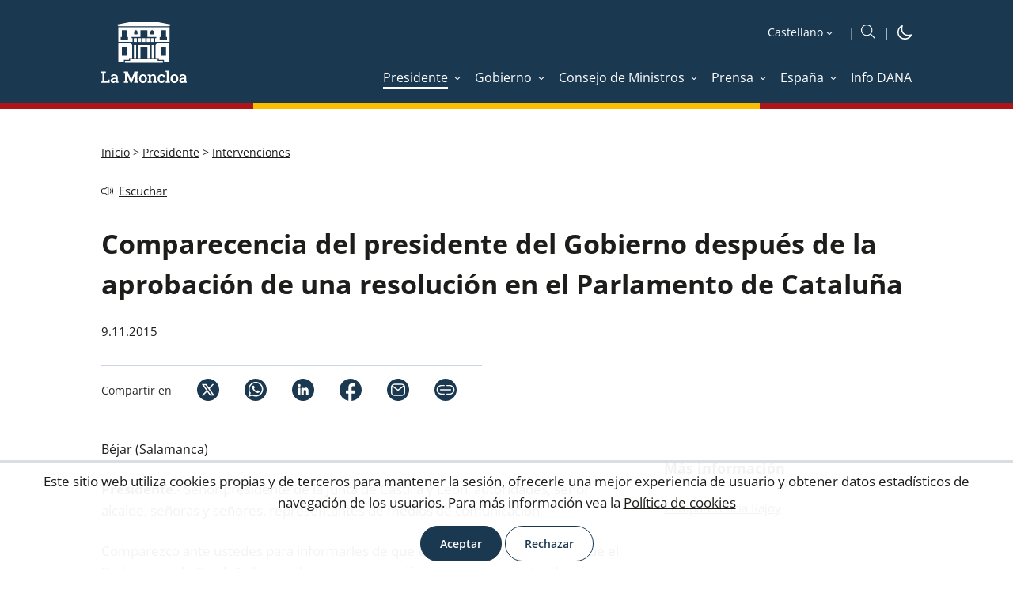

--- FILE ---
content_type: text/html; charset=utf-8
request_url: https://www.lamoncloa.gob.es/presidente/intervenciones/Paginas/2015/prot20151109_1.aspx
body_size: 20066
content:
<!DOCTYPE html><html xmlns="http://www.w3.org/1999/xhtml" xml:lang="es" lang="es" class="no-js"><head id="Head"><meta http-equiv="Content-type" content="text/html; charset=utf-8" /><meta http-equiv="X-UA-Compatible" content="IE=edge" /><meta name="viewport" content="width=device-width, initial-scale=1" /><link rel="icon" type="image/vnd.microsoft.icon" href="/Theme/RYellow/img/favicon.ico" /><link rel="apple-touch-icon" sizes="57x57" href="/Theme/RLaMoncloa/img/apple-touch-icon-57x57.png" /><link rel="apple-touch-icon" sizes="114x114" href="/Theme/RLaMoncloa/img/apple-touch-icon-114x114.png" /><meta content="Béjar (Salamanca), lunes, 9 de noviembre de 2015. La Moncloa. 09/11/2015. Comparecencia del presidente del Gobierno después de la aprobación de una resolución en el Parlamento de Cataluña [Presidente/Intervenciones]" name="description" /> <meta content="Presidente,Intervenciones" name="keywords" /> <meta content="summary_large_image" name="twitter:card" /> <meta content="Comparecencia del presidente del Gobierno después de la aprobación de una resolución en el Parlamento de Cataluña" property="og:title" /> <meta content="https://www.lamoncloa.gob.es/presidente/intervenciones/paginas/2015/prot20151109_1.aspx" property="og:url" /> <meta content="Béjar (Salamanca), lunes, 9 de noviembre de 2015. La Moncloa. 09/11/2015. Comparecencia del presidente del Gobierno después de la aprobación de una resolución en el Parlamento de Cataluña [Presidente/Intervenciones]" property="og:description" /> <meta content="https://www.lamoncloa.gob.es/Theme/RLaMoncloa/img/yellow/logo-compartir_v2.png" property="og:image" /> <meta content="follow,index,max-image-preview:large" name="robots" /> <script>var GIDGA4 = 'G-21V0211CQN';window.addEventListener('DOMContentLoaded', function () {if (IsCookieAccepted('CONSENT')) {window.gtag = window.gtag || function () {(window.dataLayer = window.dataLayer || []).push(arguments)};var fileGA4 = document.createElement('script');fileGA4.async = true;fileGA4.src = "//www.googletagmanager.com/gtag/js?id=G-21V0211CQN";document.head.insertBefore(fileGA4, document.head.firstChild);var codeGA4 = document.createElement('script');codeGA4.innerHTML = "gtag('js', new Date());gtag('config', 'G-21V0211CQN', {page_location: '/presidente/intervenciones/Paginas/2015/prot20151109_1.aspx'});";fileGA4.insertAdjacentElement('afterend',codeGA4);}else{trackAnonymus('G-21V0211CQN', '', 'page_view','AnonymusUser', document);}});</script><script src="/Theme/RCommon/js/jquery.js"></script><script defer src="/Theme/RCommon/js/menu-click-fix.min.js"></script><link rel='canonical' href='https://www.lamoncloa.gob.es/presidente/intervenciones/paginas/2015/prot20151109_1.aspx' /><script defer src="/Theme/RCommon/js/main.min.js"></script><link id="CssLink-75d35b662e554c5d87fb2b41df745afa" rel="stylesheet" type="text/css" href="/Theme/RYellow/css/custom.min.css"/><link id="CssLink-ececb05fd48b4df1af50fad2108c8726" rel="stylesheet" type="text/css" href="/Theme/RYellow/css/fonts.min.css"/><link id="CssLink-24e53036fd844c059b72fe1733852b95" rel="stylesheet" type="text/css" href="/Theme/RYellow/css/normalize.min.css"/><link id="CssLink-3dec7e4b619642f689c1e113efa5b7ef" rel="stylesheet" type="text/css" href="/Theme/RYellow/css/main.min.css"/><link id="CssLink-81d70c8f54e14defa1d33971a19a26fc" rel="stylesheet" type="text/css" href="/Theme/RYellow/Desktop/css/master-desktop.min.css"/><link id="CssLink-a065031c386e441a9f64132d4b3ddbd4" rel="stylesheet" type="text/css" href="/Theme/RYellow/css/breadcrumb.min.css"/><link id="CssLink-111ef1d90da8416ca39ae162a5f89dfb" rel="stylesheet" type="text/css" href="/Theme/RYellow/css/column-right.min.css"/><link id="CssLink-d6350564a58e42db865bd8e4b8e205ae" rel="stylesheet" type="text/css" href="/Theme/RCommon/ReadSpeaker/webReader/skins/Yellow/Yellow.min.css"/><link href="/Theme/RLaMoncloa/css/Yellow/main-extra.min.css" type="text/css" rel="stylesheet" /><link href="/Theme/RYellow/css/print.min.css" type="text/css" rel="stylesheet" media="print"/><script type="text/javascript">// <![CDATA[ function ExecuteOrDelayUntilScriptLoaded(){}function removeAllStatus(){}// ]]></script><script type="text/javascript">window.addEventListener('DOMContentLoaded', function () {document.body.classList.remove("no-js");});</script><title>La Moncloa. 09/11/2015. Comparecencia del presidente del Gobierno después de la aprobación de una resolución en el Parlamento de Cataluña [Presidente/Intervenciones]</title><script id="rs_wr_init" src="//cdn-eu.readspeaker.com/script/4884/webReader/webReader.js?pids=wr&amp;mobile=0&amp;noDefaultSkin=1&amp;disable=settings,help,dictionary,translation,clicklisten,textmode,enlarge"></script></head><body class="desktop lamoncloa yellow noticia fixed no-js"><div id="s4-workspace"><div id="s4-bodyContainer"><div id="ctl00_DeltaPlaceHolderMain"><div class="customWidth"><div id="contentBox"><form method="post" action="./prot20151109_1.aspx" onsubmit="javascript:return WebForm_OnSubmit();" id="aspnetForm"><div class="aspNetHidden"><input type="hidden" name="MSOWebPartPage_PostbackSource" id="MSOWebPartPage_PostbackSource" value="" /><input type="hidden" name="MSOTlPn_SelectedWpId" id="MSOTlPn_SelectedWpId" value="" /><input type="hidden" name="MSOTlPn_View" id="MSOTlPn_View" value="0" /><input type="hidden" name="MSOTlPn_ShowSettings" id="MSOTlPn_ShowSettings" value="False" /><input type="hidden" name="MSOGallery_SelectedLibrary" id="MSOGallery_SelectedLibrary" value="" /><input type="hidden" name="MSOGallery_FilterString" id="MSOGallery_FilterString" value="" /><input type="hidden" name="MSOTlPn_Button" id="MSOTlPn_Button" value="none" /><input type="hidden" name="__EVENTTARGET" id="__EVENTTARGET" value="" /><input type="hidden" name="__EVENTARGUMENT" id="__EVENTARGUMENT" value="" /><input type="hidden" name="__REQUESTDIGEST" id="__REQUESTDIGEST" value="noDigest" /><input type="hidden" name="MSOSPWebPartManager_DisplayModeName" id="MSOSPWebPartManager_DisplayModeName" value="Browse" /><input type="hidden" name="MSOSPWebPartManager_ExitingDesignMode" id="MSOSPWebPartManager_ExitingDesignMode" value="false" /><input type="hidden" name="MSOWebPartPage_Shared" id="MSOWebPartPage_Shared" value="" /><input type="hidden" name="MSOLayout_LayoutChanges" id="MSOLayout_LayoutChanges" value="" /><input type="hidden" name="MSOLayout_InDesignMode" id="MSOLayout_InDesignMode" value="" /><input type="hidden" name="MSOSPWebPartManager_OldDisplayModeName" id="MSOSPWebPartManager_OldDisplayModeName" value="Browse" /><input type="hidden" name="MSOSPWebPartManager_StartWebPartEditingName" id="MSOSPWebPartManager_StartWebPartEditingName" value="false" /><input type="hidden" name="MSOSPWebPartManager_EndWebPartEditing" id="MSOSPWebPartManager_EndWebPartEditing" value="false" /><input type="hidden" name="__LASTFOCUS" id="__LASTFOCUS" value="" /><input type="hidden" name="__VIEWSTATE" id="__VIEWSTATE" value="/FjF9Cim9gUCiERFqQGZLNrx3hC6InlM2tF+6zv56H6dm0fglGopSpzebW+fkK+oiNWrHfGVT60f3PTUoIc+bD6TEwTN0WlKzeHqx2gsSPg=" /></div><script type="text/javascript">//<![CDATA[var theForm = document.forms['aspnetForm'];if (!theForm) {theForm = document.aspnetForm;}function __doPostBack(eventTarget, eventArgument) {if (!theForm.onsubmit || (theForm.onsubmit() != false)) {theForm.__EVENTTARGET.value = eventTarget;theForm.__EVENTARGUMENT.value = eventArgument;theForm.submit();}}//]]></script><script type="text/javascript">//<![CDATA[var g_correlationId = 'd0eceea1-8b57-b0c9-44b6-032f75334bc7';var g_wsaRUMEnabled = false; entrevistas y artículos del presidente","tenantAppVersion":"0","isAppWeb":false,"webLogoUrl":"_layouts/15/images/siteicon.png","webLanguage":3082,"currentLanguage":3082,"currentUICultureName":"es-ES","currentCultureName":"es-ES","currentCultureLCID":3082,"env":null,"nid":0,"fid":0,"serverTime":"2026-01-20T18:17:23.6354954Z","siteClientTag":"28$16.0.18526.20508","crossDomainPhotosEnabled":false,"openInClient":true,"Has2019Era":true,"webUIVersion":15,"webPermMasks":{"High":0,"Low":196705},"pageListId":"{78fb344e-08c5-4e26-ba38-6bc8ac04be31}","pageItemId":2073,"pagePermsMask":{"High":0,"Low":196705},"pagePersonalizationScope":1,"userEmail":"","userId":0,"userLoginName":null,"userDisplayName":null,"isAnonymousUser":true,"isAnonymousGuestUser":false,"isEmailAuthenticationGuestUser":false,"isExternalGuestUser":false,"sideBysideToken":"","systemUserKey":null,"alertsEnabled":true,"siteServerRelativeUrl":"/","allowSilverlightPrompt":"True","themeCacheToken":"/presidente/intervenciones::5:","themedCssFolderUrl":null,"themedImageFileNames":null,"modernThemingEnabled":true,"isSiteAdmin":false,"ExpFeatures":[480216468,1884350801,1158731092,62197791,538521105,335811073,4194306,34614301,268500996,-1946025984,28445328,-2147475455,134291456,65544,288,950272,1282,808326148,134217873,0,0,-1073217536,545285252,18350656,-467402752,6291457,-2147483644,1074794496,-1728053184,1845537108,622628,4102,0,0,0,0,0,0,0,0,0,0,0,0,0,0,0],"IsHybridEnabled":false,"SPOnPremFlights":[1615140,1554278,1536594,1451530,1266854,1263396,1245315,1242554,1241972,1232868,1227765,1225014,1220075,1218539,1175952,1174945,1165662,1159162,1149960,1149522,1113916,1111397,1101858,1099085,1086764,1080816,1079075,1078153,1075954,1073830,1073759,95255,1062921,1055593,1052809,1043614,1041859,1040063,1039112,1036486,1035189,1033993,1030381,1030382,1030364,1030362,1029854,1029586,1029565,1029556,1029555,1028671,1025113,1021288,1021275,1021274,1021272,1020637,1020043,1018275,1018016,1012433,1011886,1010592,1009740,1009585,1008744,1007603,1004459,1003886,1002806,1001164,116041,114176,114166,112973,108499,108186,107054,100994,100425,99885,99722,96075,94920],"InternalValidAuthorities":["edicion.lamoncloa.gob.es","www.lamoncloa.gob.es","edicion.lamoncloa.gob.es","edicion.onac.gob.es","www.onac.gob.es","edicion.onac.gob.es","edicion.genericweb1.gob.es","www.genericweb1.gob.es","edicion.genericweb2.gob.es","www.genericweb2.gob.es","edicion.mpr.gob.es","www.mpr.gob.es","edicion.mpr.gob.es","edicion.genericweb3.gob.es","www.genericweb3.gob.es"],"CorrelationId":"d0eceea1-8b57-b0c9-44b6-032f75334bc7","hasManageWebPermissions":false,"isNoScriptEnabled":false,"groupId":null,"groupHasHomepage":true,"groupHasQuickLaunchConversationsLink":false,"departmentId":null,"hubSiteId":null,"hasPendingWebTemplateExtension":false,"isHubSite":false,"isWebWelcomePage":false,"siteClassification":"","hideSyncButtonOnODB":false,"showNGSCDialogForSyncOnODB":false,"sitePagesEnabled":false,"sitePagesFeatureVersion":0,"suiteNavInfo":{"suiteBarBackground":null,"suiteBarText":null,"suiteNavAccentColor":null,"suiteNavAllowCustom":false,"suiteNavAllowOverwrite":false,"suiteNavBrandingLogoNavigationUrl":null,"suiteNavBrandingLogoTitle":null,"suiteNavBrandingLogoUrl":null,"suiteNavBrandingText":null},"DesignPackageId":"00000000-0000-0000-0000-000000000000","groupType":null,"groupColor":"#e3068b","siteColor":"#e3068b","headerEmphasis":0,"navigationInfo":null,"guestsEnabled":false,"MenuData":{"SignInUrl":"/presidente/intervenciones/_layouts/15/Authenticate.aspx?Source=%2Fpresidente%2Fintervenciones%2FPaginas%2F2015%2Fprot20151109%5F1%2Easpx"},"RecycleBinItemCount":-1,"PublishingFeatureOn":true,"PreviewFeaturesEnabled":false,"disableAppViews":false,"disableFlows":false,"serverRedirectedUrl":null,"formDigestValue":"0x11EA9E550EBBE757B03FB10F9313CDE39BBB39649F2D06A9A500A4CFFE0940D037CCDEE83E23BBE226BE3B7C8200EF63E2668988162B062599443C4534114449,20 Jan 2026 18:17:23 -0000","maximumFileSize":10,"formDigestTimeoutSeconds":1800,"canUserCreateMicrosoftForm":false,"canUserCreateVisioDrawing":true,"readOnlyState":null,"isTenantDevSite":false,"preferUserTimeZone":false,"userTimeZoneData":null,"userTime24":false,"userFirstDayOfWeek":null,"webTimeZoneData":null,"webTime24":false,"webFirstDayOfWeek":null,"isSelfServiceSiteCreationEnabled":null,"alternateWebAppHost":"","aadTenantId":"","aadUserId":"","aadInstanceUrl":"","msGraphEndpointUrl":"https://","allowInfectedDownload":true};//]]></script><script type="text/javascript">//<![CDATA[(function(){if(typeof(window.SP) == "undefined") window.SP = {};if(typeof(window.SP.YammerSwitch) == "undefined") window.SP.YammerSwitch = {};var ysObj = window.SP.YammerSwitch;ysObj.IsEnabled = false;ysObj.TargetYammerHostName = "www.yammer.com";} )(); window.SPThemeUtils && SPThemeUtils.RegisterCssReferences([{"Url":"\u002fTheme\u002fRYellow\u002fcss\u002fcustom.min.css","OriginalUrl":"\u002fTheme\u002fRYellow\u002fcss\u002fcustom.min.css","Id":"CssLink-75d35b662e554c5d87fb2b41df745afa","ConditionalExpression":"","After":"","RevealToNonIE":"false"},{"Url":"\u002fTheme\u002fRYellow\u002fcss\u002ffonts.min.css","OriginalUrl":"\u002fTheme\u002fRYellow\u002fcss\u002ffonts.min.css","Id":"CssLink-ececb05fd48b4df1af50fad2108c8726","ConditionalExpression":"","After":"System.String[]","RevealToNonIE":"false"},{"Url":"\u002fTheme\u002fRYellow\u002fcss\u002fnormalize.min.css","OriginalUrl":"\u002fTheme\u002fRYellow\u002fcss\u002fnormalize.min.css","Id":"CssLink-24e53036fd844c059b72fe1733852b95","ConditionalExpression":"","After":"System.String[]","RevealToNonIE":"false"},{"Url":"\u002fTheme\u002fRYellow\u002fcss\u002fmain.min.css","OriginalUrl":"\u002fTheme\u002fRYellow\u002fcss\u002fmain.min.css","Id":"CssLink-3dec7e4b619642f689c1e113efa5b7ef","ConditionalExpression":"","After":"System.String[]","RevealToNonIE":"false"},{"Url":"\u002fTheme\u002fRYellow\u002fDesktop\u002fcss\u002fmaster-desktop.min.css","OriginalUrl":"\u002fTheme\u002fRYellow\u002fDesktop\u002fcss\u002fmaster-desktop.min.css","Id":"CssLink-81d70c8f54e14defa1d33971a19a26fc","ConditionalExpression":"","After":"System.String[]","RevealToNonIE":"false"},{"Url":"\u002fTheme\u002fRYellow\u002fcss\u002fbreadcrumb.min.css","OriginalUrl":"\u002fTheme\u002fRYellow\u002fcss\u002fbreadcrumb.min.css","Id":"CssLink-a065031c386e441a9f64132d4b3ddbd4","ConditionalExpression":"","After":"System.String[]","RevealToNonIE":"false"},{"Url":"\u002fTheme\u002fRYellow\u002fcss\u002fcolumn-right.min.css","OriginalUrl":"\u002fTheme\u002fRYellow\u002fcss\u002fcolumn-right.min.css","Id":"CssLink-111ef1d90da8416ca39ae162a5f89dfb","ConditionalExpression":"","After":"System.String[]","RevealToNonIE":"false"},{"Url":"\u002fTheme\u002fRCommon\u002fReadSpeaker\u002fwebReader\u002fskins\u002fYellow\u002fYellow.min.css","OriginalUrl":"\u002fTheme\u002fRCommon\u002fReadSpeaker\u002fwebReader\u002fskins\u002fYellow\u002fYellow.min.css","Id":"CssLink-d6350564a58e42db865bd8e4b8e205ae","ConditionalExpression":"","After":"System.String[]","RevealToNonIE":"false"}]);function WebForm_OnSubmit() {UpdateFormDigest('\u002fpresidente\u002fintervenciones', 1440000);return true;}//]]></script><!-- header_inicio --><header id="header">	<!-- header-container_inicio --><div class="header-container "><!-- container_inicio --><div class="container">	<!-- header-left_inicio --><div class="header-left"><!-- logosHeader_inicio --><div class="logos"> <a href="/Paginas/index.aspx" id="logo1Link" target="_self" title="Ir a inicio. La Moncloa" onclick="javascript:GoogleTrackEvent(&#39;True&#39;,&#39;LogoCabecera.Desktop&#39;,&#39;Click&#39;,&#39;Ir a inicio. La Moncloa. [https://www.lamoncloa.gob.es/presidente/intervenciones/Paginas/2015/prot20151109_1.aspx]&#39;);" accesskey="0"><img id="logo1img" title="Ir a inicio. La Moncloa" src="/Theme/RYellow/img/logo-header.svg" alt="Ir a inicio. La Moncloa" /></a></div>	<div id="logosFixed" class="logos-fixed"> <a href="/Paginas/index.aspx" id="logo1LinkFixed" target="_self" title="Ir a inicio. La Moncloa" onclick="javascript:GoogleTrackEvent(&#39;True&#39;,&#39;LogoCabecera.Desktop&#39;,&#39;Click&#39;,&#39;Ir a inicio. La Moncloa. [https://www.lamoncloa.gob.es/presidente/intervenciones/Paginas/2015/prot20151109_1.aspx]&#39;);" accesskey="1"><img id="logo1imgFixed" title="Ir a inicio. La Moncloa" src="/Theme/RYellow/img/logo-header-fixed.svg" alt="Ir a inicio. La Moncloa" /></a></div>	<!-- logosHeader_fin --></div><!-- header-left_fin --><!-- header-right_inicio --><div class="header-right"> <div class="header-right-top"><!-- idiomas_inicio --><div id="idioms"><label for="SelectIdiomas" class="hidden">Idioma</label> <select name="ctl00$PlaceHolderHeader$Cabecera$DisplayMode$Idioms$SelectIdiomas" onchange="javascript:setTimeout(&#39;__doPostBack(\&#39;ctl00$PlaceHolderHeader$Cabecera$DisplayMode$Idioms$SelectIdiomas\&#39;,\&#39;\&#39;)&#39;, 0)" id="SelectIdiomas" accesskey="i" title="Seleccione idioma"><option selected="selected" value="es">Castellano</option><option value="ca">Catal&#224;</option><option value="gl">Galego</option><option value="eu">Euskara</option><option value="va">Valenci&#224;</option><option value="en">English</option></select></div><!-- idiomas_fin --> <!-- boxSearch_inicio --><div id="buscador" class="boxSearch" role="search"><a id="SearchlinkFixed" class="buttonSearch" title="Ir al buscador" accesskey="B" href="/Paginas/buscadoravanzado.aspx"><img src="/Theme/RYellow/img/icon/icon-search_boxsearch_ffffff.svg" alt="Ir al buscador" title="Ir al buscador" /></a></div><!-- boxSearch_fin --><!-- darkMode_inicio --><div id="darkMode" class="dark-mode"><a href="?mode=Dark" title="iconoDarkMode" target="_self" onclick="DarkMode(); return false"><img src="/Theme/RYellow/img/icon/darkmode-icon-light.svg" id="imgDarkMode" title="Cambiar a modo oscuro" alt="Cambiar a modo oscuro" /></a></div><!-- darkMode_fin --></div><div id="menuFixed" class="menu-yellow"><img src="/Theme/RYellow/img/icon/icon-menu_ffffff.svg" alt="Botón menú fijo" title="Botón menú fijo" /></div><input type="checkbox" class="menuInputFixed" /><div class="header-right-bottom"><script defer src="/Theme/RCommon/js/EnlaceMenu.min.js"></script><div class="enlacesMenuContainer"><ul><li id="li1_1_menuAnchoCompleto_Presidente" class="selectedTab"><a onclick="mostrarMenu(this,'li1_1_menu_Presidente');return false;" class="enlaceMenu" title="Presidente" href="/presidente/Paginas/index.aspx" target="_self"><span>Presidente</span></a></li><li id="li1_2_menuAnchoCompleto_Gobierno"><a onclick="mostrarMenu(this,'li1_2_menu_Gobierno');return false;" class="enlaceMenu" title="Gobierno" href="/gobierno/Paginas/index.aspx" target="_self"><span>Gobierno</span></a></li><li id="li1_3_menuAnchoCompleto_ConsejodeMinistros"><a onclick="mostrarMenu(this,'li1_3_menu_ConsejodeMinistros');return false;" class="enlaceMenu" title="Consejo de Ministros" href="/consejodeministros/Paginas/index.aspx" target="_self"><span>Consejo de Ministros</span></a></li><li id="li1_4_menuAnchoCompleto_Prensa"><a onclick="mostrarMenu(this,'li1_4_menu_Prensa');return false;" class="enlaceMenu" title="Prensa" href="/serviciosdeprensa/Paginas/index.aspx" target="_self"><span>Prensa</span></a></li><li id="li1_5_menuAnchoCompleto_Espana"><a onclick="mostrarMenu(this,'li1_5_menu_Espana');return false;" class="enlaceMenu" title="España" href="/espana/Paginas/index.aspx" target="_self"><span>España</span></a></li><li id="li1_6_menuAnchoCompleto_InfoDANA"><a class="enlaceMenu no-children" title="Info DANA" href="/info-dana/Paginas/index.aspx" target="_self"><span>Info DANA</span></a></li></ul></div></div></div> <!-- header-right_fin --></div><!-- container_fin -->	</div> <!-- header-container_fin -->	<!-- row-menu_inicio --><div class="row row-menu"><!-- container_inicio --><div class="container"><div id="menu" role="navigation" aria-label="Menu"><a href="#" title="Cerrar" id="btnCloseID" class="btnClose hidden" onclick="CerrarMenu(); return false;">Cerrar</a><ul title="Menú Principal" id="DesplegableAnchoCompleto" class="hidden"><li id="li1_1_menu_Presidente" class="elementMenu selectedTab hidden"><a id="menu_Presidente" aria-labelledby="menu menu_Presidente" title="Presidente" href="/presidente/Paginas/index.aspx" target="_self" ><span>Presidente</span></a><ul aria-labelledby="menu_Presidente" class="submenu" title="Menú Principal. Presidente"><li id="li2_1_menu_PresidenteActividad"><a id="menu_PresidenteActividad" aria-labelledby="menu_Presidente menu_PresidenteActividad" title="Actividad" href="/presidente/actividades/Paginas/index.aspx" target="_self" onclick="javascript:CerrarMenu();GoogleTrackEvent('True','Menu','Click','Actividad [Presidente] [/presidente/actividades/Paginas/index.aspx]');"><span>Actividad</span></a><span class="subSite-Description">Noticias sobre la actividad del presidente del Gobierno</span></li><li id="li2_2_menu_PresidenteAgenda"><a id="menu_PresidenteAgenda" aria-labelledby="menu_Presidente menu_PresidenteAgenda" title="Agenda" href="/presidente/agenda/Paginas/index.aspx" target="_self" onclick="javascript:CerrarMenu();GoogleTrackEvent('True','Menu','Click','Agenda [Presidente] [/presidente/agenda/Paginas/index.aspx]');"><span>Agenda</span></a><span class="subSite-Description">Listado diario de las actividades del presidente del Gobierno</span></li><li id="li2_3_menu_PresidenteIntervenciones" class="selectedTab"><a id="menu_PresidenteIntervenciones" aria-labelledby="menu_Presidente menu_PresidenteIntervenciones" title="Intervenciones" href="/presidente/intervenciones/Paginas/index.aspx" target="_self" onclick="javascript:CerrarMenu();GoogleTrackEvent('True','Menu','Click','Intervenciones [Presidente] [/presidente/intervenciones/Paginas/index.aspx]');"><span>Intervenciones</span></a><span class="subSite-Description">Transcripciones de actos y comparecencias; entrevistas y art&#237;culos del presidente</span></li><li id="li2_4_menu_PresidenteBiografia"><a id="menu_PresidenteBiografia" aria-labelledby="menu_Presidente menu_PresidenteBiografia" title="Biografía" href="/presidente/biografia/Paginas/index.aspx" target="_self" onclick="javascript:CerrarMenu();GoogleTrackEvent('True','Menu','Click','Biografía [Presidente] [/presidente/biografia/Paginas/index.aspx]');"><span>Biografía</span></a><span class="subSite-Description">Presentaci&#243;n y curriculum vitae del jefe del Ejecutivo</span></li><li id="li2_5_menu_PresidenteEscribiralpresidente"><a id="menu_PresidenteEscribiralpresidente" aria-labelledby="menu_Presidente menu_PresidenteEscribiralpresidente" title="Escribir al presidente: abre ventana nueva" href="https://escribealpresidente.presidencia.gob.es/escribealpresidente" target="_blank" onclick="javascript:CerrarMenu();GoogleTrackEvent('True','Menu','Click','Escribir al presidente [Presidente] [https://escribealpresidente.presidencia.gob.es/escribealpresidente]');"><span>Escribir al presidente</span></a><span class="subSite-Description">Opciones de contacto con el presidente del Gobierno</span></li><li id="li2_6_menu_PresidentePresidentesdesde1978"><a id="menu_PresidentePresidentesdesde1978" aria-labelledby="menu_Presidente menu_PresidentePresidentesdesde1978" title="Presidentes desde 1978" href="/presidente/presidentes/Paginas/index.aspx" target="_self" onclick="javascript:CerrarMenu();GoogleTrackEvent('True','Menu','Click','Presidentes desde 1978 [Presidente] [/presidente/presidentes/Paginas/index.aspx]');"><span>Presidentes desde 1978</span></a><span class="subSite-Description">Relaci&#243;n de presidentes del Gobierno de la democracia</span></li><li id="li2_7_menu_PresidenteFiguradelpresidenteysusfunciones"><a id="menu_PresidenteFiguradelpresidenteysusfunciones" aria-labelledby="menu_Presidente menu_PresidenteFiguradelpresidenteysusfunciones" title="Figura del presidente y sus funciones" href="/presidente/Paginas/funciones.aspx" target="_self" onclick="javascript:CerrarMenu();GoogleTrackEvent('True','Menu','Click','Figura del presidente y sus funciones [Presidente] [/presidente/Paginas/funciones.aspx]');"><span>Figura del presidente y sus funciones</span></a><span class="subSite-Description">Nombramiento y funciones del presidente; estructura de la Presidencia del Gobierno</span></li></ul></li><li id="li1_2_menu_Gobierno" class="elementMenu animation hidden"><a id="menu_Gobierno" aria-labelledby="menu menu_Gobierno" class="hasthirdlevel" title="Gobierno" href="/gobierno/Paginas/index.aspx" target="_self" ><span>Gobierno</span></a><ul aria-labelledby="menu_Gobierno" class="submenu" title="Menú Principal. Gobierno"><li id="li2_1_menu_GobiernoAgenda"><a id="menu_GobiernoAgenda" aria-labelledby="menu_Gobierno menu_GobiernoAgenda" title="Agenda" href="/gobierno/agenda/Paginas/index.aspx" target="_self" onclick="javascript:CerrarMenu();GoogleTrackEvent('True','Menu','Click','Agenda [Gobierno] [/gobierno/agenda/Paginas/index.aspx]');"><span>Agenda</span></a><span class="subSite-Description">Listado diario de las actividades de los miembros del Ejecutivo</span></li><li id="li2_2_menu_GobiernoComposiciondelGobierno"><a id="menu_GobiernoComposiciondelGobierno" aria-labelledby="menu_Gobierno menu_GobiernoComposiciondelGobierno" title="Composición del Gobierno" href="/gobierno/composiciondelgobierno/Paginas/index.aspx" target="_self" onclick="javascript:CerrarMenu();GoogleTrackEvent('True','Menu','Click','Composición del Gobierno [Gobierno] [/gobierno/composiciondelgobierno/Paginas/index.aspx]');"><span>Composición del Gobierno</span></a><span class="subSite-Description">Presidente, vicepresidentes y ministros del Ejecutivo </span></li><li id="li2_3_menu_GobiernoGobiernosporlegislaturas"><a id="menu_GobiernoGobiernosporlegislaturas" aria-labelledby="menu_Gobierno menu_GobiernoGobiernosporlegislaturas" title="Gobiernos por legislaturas" href="/gobierno/gobiernosporlegislaturas/Paginas/index.aspx" target="_self" onclick="javascript:CerrarMenu();GoogleTrackEvent('True','Menu','Click','Gobiernos por legislaturas [Gobierno] [/gobierno/gobiernosporlegislaturas/Paginas/index.aspx]');"><span>Gobiernos por legislaturas</span></a><span class="subSite-Description">Integrantes de los gobiernos desde 1978</span></li></ul></li><li id="li1_3_menu_ConsejodeMinistros" class="elementMenu animation hidden"><a id="menu_ConsejodeMinistros" aria-labelledby="menu menu_ConsejodeMinistros" class="hasthirdlevel" title="Consejo de Ministros" href="/consejodeministros/Paginas/index.aspx" target="_self" ><span>Consejo de Ministros</span></a><ul aria-labelledby="menu_ConsejodeMinistros" class="submenu" title="Menú Principal. Consejo de Ministros"><li id="li2_1_menu_ConsejodeMinistrosReferencias"><a id="menu_ConsejodeMinistrosReferencias" aria-labelledby="menu_ConsejodeMinistros menu_ConsejodeMinistrosReferencias" title="Referencias" href="/consejodeministros/referencias/Paginas/index.aspx" target="_self" onclick="javascript:CerrarMenu();GoogleTrackEvent('True','Menu','Click','Referencias [Consejo de Ministros] [/consejodeministros/referencias/Paginas/index.aspx]');"><span>Referencias</span></a><span class="subSite-Description">Relaci&#243;n de los acuerdos adoptados en las reuniones del Consejo de Ministros</span></li><li id="li2_2_menu_ConsejodeMinistrosResumenes"><a id="menu_ConsejodeMinistrosResumenes" aria-labelledby="menu_ConsejodeMinistros menu_ConsejodeMinistrosResumenes" title="Resúmenes" href="/consejodeministros/resumenes/Paginas/index.aspx" target="_self" onclick="javascript:CerrarMenu();GoogleTrackEvent('True','Menu','Click','Resúmenes [Consejo de Ministros] [/consejodeministros/resumenes/Paginas/index.aspx]');"><span>Resúmenes</span></a><span class="subSite-Description">Contenido destacado de las ruedas de prensa celebradas tras el Consejo de Ministros</span></li><li id="li2_3_menu_ConsejodeMinistrosTranscripciones"><a id="menu_ConsejodeMinistrosTranscripciones" aria-labelledby="menu_ConsejodeMinistros menu_ConsejodeMinistrosTranscripciones" title="Transcripciones" href="/consejodeministros/ruedas/Paginas/index.aspx" target="_self" onclick="javascript:CerrarMenu();GoogleTrackEvent('True','Menu','Click','Transcripciones [Consejo de Ministros] [/consejodeministros/ruedas/Paginas/index.aspx]');"><span>Transcripciones</span></a><span class="subSite-Description">Transcripci&#243;n de las intervenciones en la rueda de prensa posterior al Consejo de Ministros</span></li><li id="li2_4_menu_ConsejodeMinistrosFuncionamiento"><a id="menu_ConsejodeMinistrosFuncionamiento" aria-labelledby="menu_ConsejodeMinistros menu_ConsejodeMinistrosFuncionamiento" title="Funcionamiento" href="/consejodeministros/Paginas/funciones/index.aspx" target="_self" onclick="javascript:CerrarMenu();GoogleTrackEvent('True','Menu','Click','Funcionamiento [Consejo de Ministros] [/consejodeministros/Paginas/funciones/index.aspx]');"><span>Funcionamiento</span></a><span class="subSite-Description">Qu&#233; es el Consejo de Ministros y c&#243;mo se organiza</span></li><li id="li2_5_menu_ConsejodeMinistrosHistoria"><a id="menu_ConsejodeMinistrosHistoria" aria-labelledby="menu_ConsejodeMinistros menu_ConsejodeMinistrosHistoria" title="Historia" href="/consejodeministros/historiadesusorigenes/Paginas/index.aspx" target="_self" onclick="javascript:CerrarMenu();GoogleTrackEvent('True','Menu','Click','Historia [Consejo de Ministros] [/consejodeministros/historiadesusorigenes/Paginas/index.aspx]');"><span>Historia</span></a><span class="subSite-Description">Antecedentes e historia del Consejo de Ministros</span></li></ul></li><li id="li1_4_menu_Prensa" class="elementMenu animation hidden"><a id="menu_Prensa" aria-labelledby="menu menu_Prensa" class="hasthirdlevel" title="Prensa" href="/serviciosdeprensa/Paginas/index.aspx" target="_self" ><span>Prensa</span></a><ul aria-labelledby="menu_Prensa" class="submenu" title="Menú Principal. Prensa"><li id="li2_1_menu_PrensaActualidad"><a id="menu_PrensaActualidad" aria-labelledby="menu_Prensa menu_PrensaActualidad" title="Actualidad" href="/serviciosdeprensa/notasprensa/Paginas/index.aspx" target="_self" onclick="javascript:CerrarMenu();GoogleTrackEvent('True','Menu','Click','Actualidad [Prensa] [/serviciosdeprensa/notasprensa/Paginas/index.aspx]');"><span>Actualidad</span></a><span class="subSite-Description">Noticias de los departamentos ministeriales del Gobierno de Espa&#241;a desde 2006</span></li><li id="li2_2_menu_PrensaArchivomultimedia"><a id="menu_PrensaArchivomultimedia" aria-labelledby="menu_Prensa menu_PrensaArchivomultimedia" title="Archivo multimedia" href="/multimedia/Paginas/index.aspx" target="_self" onclick="javascript:CerrarMenu();GoogleTrackEvent('True','Menu','Click','Archivo multimedia [Prensa] [/multimedia/Paginas/index.aspx]');"><span>Archivo multimedia</span></a><span class="subSite-Description">Fotograf&#237;as, galer&#237;as y v&#237;deos del presidente del Gobierno y del Consejo de Ministros</span></li><li id="li2_3_menu_PrensaAgendadelaComunicacion"><a id="menu_PrensaAgendadelaComunicacion" aria-labelledby="menu_Prensa menu_PrensaAgendadelaComunicacion" title="Agenda de la Comunicación" href="/serviciosdeprensa/agendacom/Paginas/index.aspx" target="_self" onclick="javascript:CerrarMenu();GoogleTrackEvent('True','Menu','Click','Agenda de la Comunicación [Prensa] [/serviciosdeprensa/agendacom/Paginas/index.aspx]');"><span>Agenda de la Comunicación</span></a><span class="subSite-Description">Herramienta de trabajo para todos los profesionales de la comunicaci&#243;n</span></li><li id="li2_4_menu_PrensaOficinasdeComunicacion"><a id="menu_PrensaOficinasdeComunicacion" aria-labelledby="menu_Prensa menu_PrensaOficinasdeComunicacion" title="Oficinas de Comunicación" href="/serviciosdeprensa/ofiprensa/Paginas/index.aspx" target="_self" onclick="javascript:CerrarMenu();GoogleTrackEvent('True','Menu','Click','Oficinas de Comunicación [Prensa] [/serviciosdeprensa/ofiprensa/Paginas/index.aspx]');"><span>Oficinas de Comunicación</span></a><span class="subSite-Description">Funciones y listado de estos &#243;rganos de apoyo a la pol&#237;tica exterior del Estado</span></li><li id="li2_5_menu_PrensaAcreditaciones"><a id="menu_PrensaAcreditaciones" aria-labelledby="menu_Prensa menu_PrensaAcreditaciones" title="Acreditaciones" href="/serviciosdeprensa/acredita/Paginas/index.aspx" target="_self" onclick="javascript:CerrarMenu();GoogleTrackEvent('True','Menu','Click','Acreditaciones [Prensa] [/serviciosdeprensa/acredita/Paginas/index.aspx]');"><span>Acreditaciones</span></a><span class="subSite-Description">Descripci&#243;n del procedimiento para acreditarse ante la Secretar&#237;a de Estado de Comunicaci&#243;n</span></li><li id="li2_6_menu_PrensaCorresponsales"><a id="menu_PrensaCorresponsales" aria-labelledby="menu_Prensa menu_PrensaCorresponsales" title="Corresponsales" href="/serviciosdeprensa/Corresponsales/Paginas/index.aspx" target="_self" onclick="javascript:CerrarMenu();GoogleTrackEvent('True','Menu','Click','Corresponsales [Prensa] [/serviciosdeprensa/Corresponsales/Paginas/index.aspx]');"><span>Corresponsales</span></a><span class="subSite-Description">Acreditaci&#243;n de corresponsales y enviados especiales de prensa extranjera</span></li><li id="li2_7_menu_PrensaPublicidadyComunicacionInstitucional"><a id="menu_PrensaPublicidadyComunicacionInstitucional" aria-labelledby="menu_Prensa menu_PrensaPublicidadyComunicacionInstitucional" title="Publicidad y Comunicación Institucional" href="/serviciosdeprensa/cpci/Paginas/index.aspx" target="_self" onclick="javascript:CerrarMenu();GoogleTrackEvent('True','Menu','Click','Publicidad y Comunicación Institucional [Prensa] [/serviciosdeprensa/cpci/Paginas/index.aspx]');"><span>Publicidad y Comunicación Institucional</span></a><span class="subSite-Description">Normativa y planes e informes anuales de publicidad y comunicaci&#243;n institucional</span></li><li id="li2_8_menu_PrensaNewsletter"><a id="menu_PrensaNewsletter" aria-labelledby="menu_Prensa menu_PrensaNewsletter" title="Newsletter" href="/serviciosdeprensa/newsletter/Paginas/index.aspx" target="_self" onclick="javascript:CerrarMenu();GoogleTrackEvent('True','Menu','Click','Newsletter [Prensa] [/serviciosdeprensa/newsletter/Paginas/index.aspx]');"><span>Newsletter</span></a><span class="subSite-Description">Suscripci&#243;n al bolet&#237;n con las &#250;ltimas informaciones de La Moncloa</span></li><li id="li2_9_menu_PrensaSecretariadeEstadodeComunicacion"><a id="menu_PrensaSecretariadeEstadodeComunicacion" aria-labelledby="menu_Prensa menu_PrensaSecretariadeEstadodeComunicacion" title="Secretaría de Estado de Comunicación" href="/serviciosdeprensa/Paginas/secretaria-estado-comunicacion.aspx" target="_self" onclick="javascript:CerrarMenu();GoogleTrackEvent('True','Menu','Click','Secretaría de Estado de Comunicación [Prensa] [/serviciosdeprensa/Paginas/secretaria-estado-comunicacion.aspx]');"><span>Secretaría de Estado de Comunicación</span></a><span class="subSite-Description">Estructura y funciones de este &#243;rgano de la Presidencia del Gobierno</span></li></ul></li><li id="li1_5_menu_Espana" class="elementMenu animation hidden"><a id="menu_Espana" aria-labelledby="menu menu_Espana" class="hasthirdlevel" title="España" href="/espana/Paginas/index.aspx" target="_self" ><span>España</span></a><ul aria-labelledby="menu_Espana" class="submenu" title="Menú Principal. España"><li id="li2_1_menu_EspanaConstitucion"><a id="menu_EspanaConstitucion" aria-labelledby="menu_Espana menu_EspanaConstitucion" title="Constitución" href="/espana/Paginas/constitucion.aspx" target="_self" onclick="javascript:CerrarMenu();GoogleTrackEvent('True','Menu','Click','Constitución [España] [/espana/Paginas/constitucion.aspx]');"><span>Constitución</span></a><span class="subSite-Description">Contenido de la norma suprema del ordenamiento jur&#237;dico. S&#237;mbolos del Estado</span></li><li id="li2_2_menu_EspanaOrganizaciondeEspana"><a id="menu_EspanaOrganizaciondeEspana" aria-labelledby="menu_Espana menu_EspanaOrganizaciondeEspana" title="Organización de España" href="/espana/organizacionestado/Paginas/index.aspx" target="_self" onclick="javascript:CerrarMenu();GoogleTrackEvent('True','Menu','Click','Organización de España [España] [/espana/organizacionestado/Paginas/index.aspx]');"><span>Organización de España</span></a><span class="subSite-Description">Aspectos clave de los poderes del Estado y de la organizaci&#243;n territorial</span></li></ul></li></ul></div></div><!-- container_fin --></div><div class="bandera"><div class="bandera-fondo"></div></div><!-- row-menu_fin --></header><!-- header_fin --><script>var aspForm = document.getElementById("aspnetForm");if (aspForm != null && aspForm != undefined) {aspForm.onsubmit = null;aspForm.removeAttribute("onsubmit");}</script><div class="aspNetHidden"><input type="hidden" name="__VIEWSTATEGENERATOR" id="__VIEWSTATEGENERATOR" value="BEC3836D" /><input type="hidden" name="__EVENTVALIDATION" id="__EVENTVALIDATION" value="msvjM53l2s7b9r6k1xa2CwxqpGqY34zk9LjAaUviQgOKr5c8bWogyp4O97B/4rha3QLgjmd1WJJ4s9ugfSKv1TErVH99RxVXvUlW/U+slPFFgTK/dPx0HfjJGhsBl9CFmNjouFq3NJLp02VdN37g4D0+K+zJ66Ecznsa6Obd6BreQssYGnCDbxNP5n8jAQbrfM2Uf2QAuZbWUZXQcJFmzTLTbrJ3RUKPI8gEIZoDojE0ojojp1lklhz4RMs4LGpj" /></div><script type="text/javascript">//<![CDATA[(function () {function existeCookie(nombreCookie) {return document.cookie.split('; ').some(function (filaCookie) { return filaCookie.indexOf(nombreCookie + '=') === 0; });}function navegadorSoportaCookies() {try {// Borramos posibles restos y creamos cookie de prueba (de sesión)document.cookie = '__pruebaCookie=; Max-Age=0; path=/';document.cookie = '__pruebaCookie=1; path=/; SameSite=Lax';var soporte = document.cookie.indexOf('__pruebaCookie=1') !== -1;document.cookie = '__pruebaCookie=; Max-Age=0; path=/';return soporte;} catch (error) {return false;}}function mostrarBannerCookies() {var elementoBannerCookies = document.getElementById('divCookieInfo');if (!elementoBannerCookies) return;// Si ya hay consentimiento no mostramos el bannerif (existeCookie('CONSENT')) return;// Mostramos solo si el navegador permite cookiesif (navegadorSoportaCookies()) {elementoBannerCookies.classList.remove('hidden');if (elementoBannerCookies.style && elementoBannerCookies.style.display === 'none') { elementoBannerCookies.style.display = ''; }}}if (document.readyState === 'complete' || document.readyState === 'interactive') {mostrarBannerCookies();} else {document.addEventListener('DOMContentLoaded', mostrarBannerCookies);}})();var _spFormDigestRefreshInterval = 1440000;var altIconoDarkMode = "Cambiar a modo claro|Cambiar a modo oscuro"; IsSPSocialSwitchEnabled = function() { return true; };window.SPThemeUtils && SPThemeUtils.ApplyCurrentTheme(true);var __wpmExportWarning='';var __wpmCloseProviderWarning='';var __wpmDeleteWarning='';var g_clientIdDeltaPlaceHolderMain = "ctl00_DeltaPlaceHolderMain";//]]></script></form><!-- main_inicio --> <main id="ctl00_maincontainer" class="main-container"><!-- main-content-inicio --><div class="main-content"><!-- row-breadcrumb_inicio --><div class="row row-breadcrumb rs_skip rs_preserve"><div class="container"><ul class="breadcrumbList"><li><a target="_self" title="Inicio" href="/Paginas/index.aspx">Inicio</a> ></li><li><a target="_self" title="Presidente" href="/presidente/Paginas/index.aspx">Presidente</a> ></li><li><a target="_self" title="Intervenciones" href="/presidente/intervenciones/Paginas/index.aspx">Intervenciones</a> </li></ul></div></div><!-- row-breadcrumb_fin --><div class="row row-multimedia"><div class="container"><div id="ctl00_PlaceHolderMain_DisplayMode_noticia_ucReadSpeaker_DisplayMode_ReadSpeakerControl" class="ReadSpeaker rs_skip rs_preserve"><script> window.rsConf = {general: {uiLang: 'es_es'}}; </script><div class="VozV25"><div id='readspeaker_button1' class='rsbtn'><a class='rsbtn_play' accesskey='L' title='Escuchar' href='//app-eu.readspeaker.com/cgi-bin/rsent?customerid=4884&amp;lang=es_es&amp;readid=ctl00_maincontainer&amp;url=https%3a%2f%2fwww.lamoncloa.gob.es%2fpresidente%2fintervenciones%2fPaginas%2f2015%2fprot20151109_1.aspx' onclick="GoogleTrackEvent(true,'Voz','Escuchar','09/11/2015. Comparecencia+del+presidente+del+Gobierno+despu%26eacute%3bs+de+la+aprobaci%26oacute%3bn+de+una+resoluci%26oacute%3bn+en+el+Parlamento+de+Catalu%26ntilde%3ba');return false;" ><span class='rsbtn_left rsimg rspart'><span class='rsbtn_text'><span>Escuchar</span></span></span><span class='rsbtn_right rsimg rsplay rspart'></span></a></div></div></div></div></div><div class="row row-news" accesskey="1"><div class="container">	<h1 id="h1Title">Comparecencia del presidente del Gobierno despu&eacute;s de la aprobaci&oacute;n de una resoluci&oacute;n en el Parlamento de Catalu&ntilde;a</h1><p id="noticia_sitedate" class="sitedate"><span id="ctl00_PlaceHolderMain_DisplayMode_noticia_pDate" class="date">9.11.2015</span></p><div class="row row-multimedia">	<div class="container"><div id="divCompartirRedes" class="multimedia rs_skip rs_preserve"><div class="containerCompartir"><div class="containerRedes"><span class="share">Compartir en</span><ul><li><a class="x" target="_blank"title="x: abre ventana nueva" href="http://twitter.com/share?url=https://www.lamoncloa.gob.es/presidente/intervenciones/paginas/2015/prot20151109_1.aspx&text=comparecencia+del+presidente+del+gobierno+despu%c3%a9s+de+la+aprobaci%c3%b3n+de+una+resoluci%c3%b3n+en+el+parlamento+de+catalu%c3%b1a" onclick="javascript:GoogleTrackEvent('True','RedesSociales-Compartir','Click','x. [https://www.lamoncloa.gob.es/presidente/intervenciones/Paginas/2015/prot20151109_1.aspx]');" ><img alt="x: abre ventana nueva" title="x: abre ventana nueva" src="/theme/ryellow/img/social/x_1a3850.svg" /></a></li><li><a class="whatsapp" target="_blank"title="Whatsapp: abre ventana nueva" href="https://web.whatsapp.com/send?text=https://www.lamoncloa.gob.es/presidente/intervenciones/paginas/2015/prot20151109_1.aspx" onclick="javascript:GoogleTrackEvent('True','RedesSociales-Compartir','Click','Whatsapp. [https://www.lamoncloa.gob.es/presidente/intervenciones/Paginas/2015/prot20151109_1.aspx]');" ><img alt="Whatsapp: abre ventana nueva" title="Whatsapp: abre ventana nueva" src="/theme/ryellow/img/social/whatsapp_1a3850.svg" /></a></li><li><a class="linkedin" target="_blank"title="Linkedin: abre ventana nueva" href="https://www.linkedin.com/sharing/share-offsite/?url=https://www.lamoncloa.gob.es/presidente/intervenciones/paginas/2015/prot20151109_1.aspx" onclick="javascript:GoogleTrackEvent('True','RedesSociales-Compartir','Click','Linkedin. [https://www.lamoncloa.gob.es/presidente/intervenciones/Paginas/2015/prot20151109_1.aspx]');" ><img alt="Linkedin: abre ventana nueva" title="Linkedin: abre ventana nueva" src="/theme/ryellow/img/social/linkedin_1a3850.svg" /></a></li><li><a class="facebook" target="_blank"title="Facebook: abre ventana nueva" href="http://www.facebook.com/sharer.php?u=https://www.lamoncloa.gob.es/presidente/intervenciones/paginas/2015/prot20151109_1.aspx" onclick="javascript:GoogleTrackEvent('True','RedesSociales-Compartir','Click','Facebook. [https://www.lamoncloa.gob.es/presidente/intervenciones/Paginas/2015/prot20151109_1.aspx]');" ><img alt="Facebook: abre ventana nueva" title="Facebook: abre ventana nueva" src="/theme/ryellow/img/social/facebook_1a3850.svg" /></a></li><li><a href="mailto:?subject=%4C%61%20%4D%6F%6E%63%6C%6F%61%2E%49%6E%74%65%72%76%65%6E%63%69%6F%6E%65%73%2E%43%6F%6D%70%61%72%65%63%65%6E%63%69%61%20%64%65%6C%20%70%72%65%73%69%64%65%6E%74%65%20%64%65%6C%20%47%6F%62%69%65%72%6E%6F%20%64%65%73%70%75%C3%A9%73%20%64%65%20%6C%61%20%61%70%72%6F%62%61%63%69%C3%B3%6E%20%64%65%20%75%6E%61%20%72%65%73%6F%6C%75%63%69%C3%B3%6E%20%65%6E%20%65%6C%20%50%61%72%6C%61%6D%65%6E%74%6F%20%64%65%20%43%61%74%61%6C%75%C3%B1%61&amp;body=%54%65%20%72%65%63%6F%6D%69%65%6E%64%6F%20%65%73%74%61%20%70%C3%A1%67%69%6E%61%3A%20%68%74%74%70%73%3A%2F%2F%77%77%77%2E%6C%61%6D%6F%6E%63%6C%6F%61%2E%67%6F%62%2E%65%73%2F%70%72%65%73%69%64%65%6E%74%65%2F%69%6E%74%65%72%76%65%6E%63%69%6F%6E%65%73%2F%50%61%67%69%6E%61%73%2F%32%30%31%35%2F%70%72%6F%74%32%30%31%35%31%31%30%39%5F%31%2E%61%73%70%78" accesskey="N" title="Enviar por correo: abre ventana nueva" target="_blank" class="mail"><img src="/Theme/RYellow/img/social/mail_1a3850.svg" alt="Enviar por correo: abre ventana nueva" title="Enviar por correo: abre ventana nueva" /></a></li><li><div class='tooltip'> <script> //<![CDATA[function HideTooltip(){ document.querySelector('.tooltiptext').classList.add('hidden');}if(navigator.clipboard != null){document.write("<img alt='Copiar enlace' class='link' title='Copiar enlace' onclick='CopyToClipboard()' onmouseleave='HideTooltip()' src='/theme/ryellow/img/social/link_1a3850.svg'/><span class='tooltiptext hidden'>Enlace copiado</span>");}//]]> </script></div></li></ul></div></div></div></div></div> </div>	</div><div class="row row-wrapper-content" id="ContentDetail"><div class="container"><div id="MainContent" class="column-content colum-content-news two-colum"><p class="news-location">Béjar (Salamanca)</p><p class="justificado"><strong><span class="underline">Presidente</span></strong>.- Se&ntilde;or presidente de la Junta de Castilla y Le&oacute;n, autoridades, se&ntilde;or alcalde, se&ntilde;oras y se&ntilde;ores, representantes de medios de comunicaci&oacute;n,</p><p class="justificado">Comparezco ante ustedes para informarles de que en el mismo momento en que el Parlamento de Catalu&ntilde;a ha aprobado una resoluci&oacute;n por la que se pretende iniciar un proceso ilegal de constituci&oacute;n de una rep&uacute;blica independiente catalana, el Gobierno ha tomado una decisi&oacute;n y ha actuado en consecuencia.</p><p class="justificado">Acabo de firmar aqu&iacute;, en el Ayuntamiento de B&eacute;jar, la solicitud de dictamen al Consejo de Estado con car&aacute;cter de urgencia para la interposici&oacute;n del correspondiente recurso de inconstitucionalidad. Solicitamos que ese dictamen sea emitido en el plazo de veinticuatro horas y, en el momento en que nos sea notificado, ma&ntilde;ana martes se reunir&aacute; la Comisi&oacute;n de Secretarios de Estado y Subsecretarios que elevar&aacute; al Consejo de Ministros la propuesta de acuerdo para la interposici&oacute;n del recurso.</p><p class="justificado">Tras la reuni&oacute;n extraordinaria del Consejo de Ministros, que se celebrar&aacute; el mi&eacute;rcoles por la ma&ntilde;ana, firmar&eacute; el recurso de inconstitucionalidad y solicitar&eacute;, por ser una prerrogativa del Gobierno, la inmediata suspensi&oacute;n de esta iniciativa y de todos sus posibles efectos. Y vamos a solicitar adem&aacute;s que la suspensi&oacute;n, en caso de ser acordada, sea comunicada expresamente a la presidenta del Parlamento catal&aacute;n para que tenga en cuenta que la iniciativa recurrida no tiene ning&uacute;n valor y no puede tener ninguna consecuencia.</p><p class="justificado">He comunicado mi decisi&oacute;n al l&iacute;der del principal partido de la oposici&oacute;n, ma&ntilde;ana me reunir&eacute; con &eacute;l y el Gobierno informar&aacute; al resto de las formaciones pol&iacute;ticas, tal y como compromet&iacute; en su d&iacute;a. Aqu&iacute; vamos juntos todos, porque Espa&ntilde;a es cosa de todos, pensemos como pensemos.</p><p class="justificado">Como saben, en los &uacute;ltimos d&iacute;as he tenido la oportunidad de reunirme con diferentes l&iacute;deres pol&iacute;ticos, as&iacute; como con los principales agentes econ&oacute;micos y sociales. Quiero agradecer el apoyo y el respaldo recibido en estos &uacute;ltimos d&iacute;as, un apoyo que es a la democracia espa&ntilde;ola y un respaldo mayoritario que es a la unidad de Espa&ntilde;a.</p><p class="justificado">Tengo la certeza, despu&eacute;s de escuchar las opiniones de todos y constatar su apoyo, de que la mayor&iacute;a de la sociedad espa&ntilde;ola est&aacute; unida ante este desaf&iacute;o, mientras que en la sociedad catalana las pretensiones soberanistas no han hecho m&aacute;s que provocar incertidumbre y divisi&oacute;n. Tengo la convicci&oacute;n de que la mayor&iacute;a de la sociedad desea que se defienda la unidad de la naci&oacute;n espa&ntilde;ola desde la unidad de las fuerzas pol&iacute;ticas, y tengo la seguridad de que los espa&ntilde;oles exigen que prevalezcan la igualdad y la ley frente a los que quieren imponer su voluntad por encima de las reglas democr&aacute;ticas y el sentir mayoritario de la sociedad.</p><p class="justificado">El Gobierno que presido no va a permitir que esto contin&uacute;e, lo he dicho siempre y lo reitero hoy. Estamos decididos a utilizar todos los medios que el Estado de Derecho ha puesto a disposici&oacute;n de la democracia para defender la propia democracia. Utilizaremos s&oacute;lo el Estado de Derecho, pero todo el Estado de Derecho; s&oacute;lo la Ley, pero toda la Ley; s&oacute;lo la democracia, pero toda la fuerza de la democracia.</p><p class="justificado">Y este es el primer paso. Me gustar&iacute;a que fuera el &uacute;ltimo, pero no depende de quienes defendemos la convivencia, sino del in&uacute;til empe&ntilde;o de aquellos que la est&aacute;n atacando; una convivencia que nos ha dado el per&iacute;odo m&aacute;s largo de libertad y de prosperidad, el per&iacute;odo m&aacute;s fruct&iacute;fero como Naci&oacute;n, los mejores a&ntilde;os de la historia de Espa&ntilde;a.</p><p class="justificado">Entiendo el hartazgo y la indignaci&oacute;n que provoca en tantos espa&ntilde;oles este continuo intento de deslegitimar nuestras instituciones y nuestra vida en com&uacute;n. Entiendo la zozobra que hoy pueden sentir tantos catalanes ante una iniciativa que no s&oacute;lo desprecia la legalidad, sino la propia pluralidad de la sociedad catalana.</p><p class="justificado">A todos ellos quiero decirles que deben estar tranquilos y que conf&iacute;en en sus instituciones. Ni Catalu&ntilde;a se va a desconectar de ning&uacute;n sitio, ni se va a producir ninguna fractura. Nadie tendr&aacute; que escoger ni renunciar a su identidad espa&ntilde;ola y europea, nadie va a estar desamparado de la ley democr&aacute;tica espa&ntilde;ola que protege los derechos de todos y la igualdad de todos.</p><p class="justificado">Somos una naci&oacute;n libre y europea, una democracia consolidada y avanzada, una de las grandes potencias del continente y una sociedad de ciudadanos libres e iguales. Nos ha costado mucho llegar hasta aqu&iacute; y vamos a preservar todo lo bueno que hemos logrado juntos. Por eso estamos poniendo en marcha todos los mecanismos para evitar que nadie pueda arrogarse poderes ilimitados y sin control fuera de la democracia y de la ley.</p><p class="justificado">Vamos a defender y preservar la democracia en toda Espa&ntilde;a; vamos a defender su principal fundamento, que es la soberan&iacute;a que reside en el conjunto de la naci&oacute;n, y con el recurso que les anuncio asumo mi obligaci&oacute;n como gobernante y mi convicci&oacute;n como dem&oacute;crata y como espa&ntilde;ol.</p><p class="justificado">P.- Presidente, me gustar&iacute;a saber si de sus palabras se desprende que, si sigue la desobediencia, usted utilizar&iacute;a el art&iacute;culo 155 de la Constituci&oacute;n.</p><p class="justificado">Me gustar&iacute;a saber tambi&eacute;n si, adem&aacute;s de con Pedro S&aacute;nchez, usted se va a reunir con el resto de l&iacute;deres pol&iacute;ticos. Me interesa especialmente saber si se va a reunir con el se&ntilde;or Rivera que ya ha dicho claramente que est&aacute; a su lado en la defensa de Espa&ntilde;a.</p><p class="justificado"><strong><span class="underline">Presidente</span></strong>.- De momento, he quedado con el se&ntilde;or S&aacute;nchez y se est&aacute; informando a todos los grupos. Yo me re&uacute;no con todo el mundo pero, claro, el tiempo no es ilimitado. No tengo ning&uacute;n problema en reunirme con todo el que quiera hacerlo.</p><p class="justificado">Lo que se desprende de mi declaraci&oacute;n es lo que he dicho. Es decir, hoy he anunciado la primera medida, que es obligada, que es recurrir una declaraci&oacute;n ante el Tribunal Constitucional. He dicho, y reitero, que me gustar&iacute;a no tener que tomar ya ninguna otra decisi&oacute;n. Eso significar&iacute;a que habr&iacute;a vuelto el sentido com&uacute;n a algunas personas que nunca debieron perderlo.</p><p class="justificado">A partir de ah&iacute;, la Ley es la Ley y, cuando se ataca a la Ley, todos los instrumentos se pueden utilizar. Espero no tener que hacerlo, porque eso ser&iacute;a la mejor se&ntilde;al de todas las posibles.</p><p class="justificado">Muchas gracias.</p></div><div id="ctl00_PlaceHolderMain_DisplayMode_noticia_div_column_right" class="column-content column-right"><aside><h2 id="MasInfo" class="title-column">M&#225;s informaci&#243;n</h2><!-- more-info_inicio --> <ul class="more-info"><li class="more-info-element pdf"><span class="spanwithlink"><a title="Comparecencia Rajoy" href="/presidente/intervenciones/Documents/2015/091115DeclaracionRajoy.pdf" target="_blank" onclick="javascript:GoogleTrackEvent('True','Más Información','Download','Comparecencia Rajoy. [/presidente/intervenciones/Documents/2015/091115DeclaracionRajoy.pdf;https://www.lamoncloa.gob.es/presidente/intervenciones/Paginas/2015/prot20151109_1.aspx]');">Comparecencia Rajoy</a></span></li></ul><!-- more-info_fin --> </aside></div><div class="row row-multimedia">	<div class="container"><div id="divEnviarImprimir" class="multimedia rs_skip rs_preserve"><div class="containerCompartir"><script> //<![CDATA[document.write("<div class=multimedia-print><a title='Imprimir: abre ventana nueva' accesskey='I' href=\"javascript:doPrint('ctl00_maincontainer','lamoncloa','/theme/rlamoncloa', '/theme/ryellow')\">Imprimir</a></div>");//]]> </script></div></div></div></div> </div></div></div> <!-- main-content-fin --></main>	<!-- main_fin --><!-- footer-container_inicio --><footer class="footer-container"><!-- container_inicio --><div class="container"><!-- row row-legalAccessibility_inicio --><div class="row row-legalAccessibility"><!-- legalAccessibility_inicio --><!-- legalAccessibility_inicio --><div id="legalAccessibility"><ul><li class='liSiteMap'><a title="Mapa del sitio" target="_self" accesskey="5" href="/Paginas/MapaWeb.aspx" onclick="javascript:GoogleTrackEvent('True','Pie','Click','Mapa del sitio. [https://www.lamoncloa.gob.es/presidente/intervenciones/Paginas/2015/prot20151109_1.aspx]');">Mapa del sitio</a></li><li class='liAvisoLegal'><a title="Aviso legal" target="_self" accesskey="S" href="/Paginas/es_AvisoLegal.aspx" onclick="javascript:GoogleTrackEvent('True','Pie','Click','Aviso legal. [https://www.lamoncloa.gob.es/presidente/intervenciones/Paginas/2015/prot20151109_1.aspx]');">Aviso legal</a></li><li class='liAvisoAccesibilidad'><a title="Accesibilidad" target="_self" accesskey="3" href="/Paginas/es_Accesibilidad.aspx" onclick="javascript:GoogleTrackEvent('True','Pie','Click','Accesibilidad. [https://www.lamoncloa.gob.es/presidente/intervenciones/Paginas/2015/prot20151109_1.aspx]');">Accesibilidad</a></li><li class='liCartaDeServicios'><a title="Carta de Servicios" target="_self" accesskey="8" href="/Paginas/cartaservicios.aspx" onclick="javascript:GoogleTrackEvent('True','Pie','Click','Carta de Servicios. [https://www.lamoncloa.gob.es/presidente/intervenciones/Paginas/2015/prot20151109_1.aspx]');">Carta de Servicios</a></li><li class='liAvisoProteccionDatos'><a title="Protección de datos: abre ventana nueva" target="_blank" accesskey="9" href="https://mpr.sede.gob.es/Proteccion-datos" onclick="javascript:GoogleTrackEvent('True','Pie','Click','Protección de datos. [https://www.lamoncloa.gob.es/presidente/intervenciones/Paginas/2015/prot20151109_1.aspx]');">Protección de datos</a></li><li class='liPoliticaCookies'><a title="Política de cookies" target="_self" accesskey="C" href="/Paginas/politica-de-cookies.aspx" onclick="javascript:GoogleTrackEvent('True','Pie','Click','Política de cookies. [https://www.lamoncloa.gob.es/presidente/intervenciones/Paginas/2015/prot20151109_1.aspx]');">Política de cookies</a></li></ul> </div><!-- legalAccessibility_fin --><!-- socialfooter_inicio--> <!-- SocialHeader_inicio --><div class="social-fixed"><ul><li><a title="Facebook La Moncloa: abre ventana nueva" class="header-facebook" id="linkRed1" href="https://www.facebook.com/pages/La-Moncloa/271484039577944" target="_blank" onclick="javascript:GoogleTrackEvent('True','RedesSociales-Principal','Click','Facebook La Moncloa. [https://www.lamoncloa.gob.es/presidente/intervenciones/Paginas/2015/prot20151109_1.aspx]');" > <img alt="Facebook La Moncloa: abre ventana nueva" title="Facebook La Moncloa: abre ventana nueva" src="/Theme/RYellow/img/social/facebook.svg" /></a></li><li><a title="X La Moncloa: abre ventana nueva" class="header-x" id="linkRed2" href="https://twitter.com/desdelamoncloa" target="_blank" onclick="javascript:GoogleTrackEvent('True','RedesSociales-Principal','Click','X La Moncloa. [https://www.lamoncloa.gob.es/presidente/intervenciones/Paginas/2015/prot20151109_1.aspx]');" > <img alt="X La Moncloa: abre ventana nueva" title="X La Moncloa: abre ventana nueva" src="/Theme/RYellow/img/social/x.svg" /></a></li><li><a title="Instagram La Moncloa: abre ventana nueva" class="header-instagram" id="linkRed3" href="https://www.instagram.com/desdelamoncloa" target="_blank" onclick="javascript:GoogleTrackEvent('True','RedesSociales-Principal','Click','Instagram La Moncloa. [https://www.lamoncloa.gob.es/presidente/intervenciones/Paginas/2015/prot20151109_1.aspx]');" > <img alt="Instagram La Moncloa: abre ventana nueva" title="Instagram La Moncloa: abre ventana nueva" src="/Theme/RYellow/img/social/instagram.svg" /></a></li><li><a title="Tiktok La Moncloa: abre ventana nueva" class="header-tiktok" id="linkRed4" href="https://www.tiktok.com/@desdelamoncloa" target="_blank" onclick="javascript:GoogleTrackEvent('True','RedesSociales-Principal','Click','Tiktok La Moncloa. [https://www.lamoncloa.gob.es/presidente/intervenciones/Paginas/2015/prot20151109_1.aspx]');" > <img alt="Tiktok La Moncloa: abre ventana nueva" title="Tiktok La Moncloa: abre ventana nueva" src="/Theme/RYellow/img/social/tiktok.svg" /></a></li><li><a title="Youtube La Moncloa: abre ventana nueva" class="header-youtube" id="linkRed5" href="https://www.youtube.com/user/lamoncloa" target="_blank" onclick="javascript:GoogleTrackEvent('True','RedesSociales-Principal','Click','Youtube La Moncloa. [https://www.lamoncloa.gob.es/presidente/intervenciones/Paginas/2015/prot20151109_1.aspx]');" > <img alt="Youtube La Moncloa: abre ventana nueva" title="Youtube La Moncloa: abre ventana nueva" src="/Theme/RYellow/img/social/youtube.svg" /></a></li><li><a title="Flickr La Moncloa: abre ventana nueva" class="header-flickr" id="linkRed6" href="https://www.flickr.com/photos/lamoncloa_gob_es" target="_blank" onclick="javascript:GoogleTrackEvent('True','RedesSociales-Principal','Click','Flickr La Moncloa. [https://www.lamoncloa.gob.es/presidente/intervenciones/Paginas/2015/prot20151109_1.aspx]');" > <img alt="Flickr La Moncloa: abre ventana nueva" title="Flickr La Moncloa: abre ventana nueva" src="/Theme/RYellow/img/social/flickr.svg" /></a></li><li><a title="LinkedIn La Moncloa: abre ventana nueva" class="header-linkedin" id="linkRed7" href="https://www.linkedin.com/company/la-moncloa/" target="_blank" onclick="javascript:GoogleTrackEvent('True','RedesSociales-Principal','Click','LinkedIn La Moncloa. [https://www.lamoncloa.gob.es/presidente/intervenciones/Paginas/2015/prot20151109_1.aspx]');" > <img alt="LinkedIn La Moncloa: abre ventana nueva" title="LinkedIn La Moncloa: abre ventana nueva" src="/Theme/RYellow/img/social/linkedin.svg" /></a></li><li><a title="WhatsApp La Moncloa: abre ventana nueva" class="header-whatsapp" id="linkRed8" href="https://whatsapp.com/channel/0029VbB5zJk9Gv7R8ffiTq0K" target="_blank" onclick="javascript:GoogleTrackEvent('True','RedesSociales-Principal','Click','WhatsApp La Moncloa. [https://www.lamoncloa.gob.es/presidente/intervenciones/Paginas/2015/prot20151109_1.aspx]');" > <img alt="WhatsApp La Moncloa: abre ventana nueva" title="WhatsApp La Moncloa: abre ventana nueva" src="/Theme/RYellow/img/social/whatsapp.svg" /></a></li></ul></div><!-- SocialHeader_fin --><!-- socialfooter_fin--></div><!-- row row-legalAccessibility_fin --><!-- row-footer_inicio --><div class="row row-footer"><!-- footer_inicio --><div id="footer"><!-- footerLogocontent_inicio --><div class="footerLogocontent"><!-- contentFooter_inicio --><div class="contentFooter"> <!-- footerLogocontent_inicio --><div id="footerLogocontent"><!-- contentFooter_inicio --><div id="contentFooter"><!-- footerLogo_inicio --><div class="footerlogo"><img src="/Theme/RYellow/img/footer/logo-footer.svg" alt=""/></div><!-- footerLogo_fin --><!-- textoFooter_inicio --><div id="ctl00_PlaceHolderFooter_DisplayModePie_Pie_PieLogo_divTxtFooter" class="texto-footer"><p class="footertext">La Moncloa</p><p>Complejo de la Moncloa, Avda. Puerta de Hierro, s/n. 28071 Madrid (España)</p></div><!-- textoFooter_fin --><!-- footerLogoRight_inicio --><div class="footerlogo footerlogoright"	style=""	><img src="/Theme/RYellow/img/footer/logo-footer-derecha.svg" alt=""/></div>	<!-- footerLogoRight_fin -->	</div><!-- contentFooter_fin --></div><!-- footerLogocontent_fin --></div></div></div><!-- footer_fin --></div><!-- row-footer_fin --></div><!-- container_fin -->	</footer><!-- footer-container_inicio --><!-- CookieInfo_Inicio --><div class="cookieinfo hidden" id="divCookieInfo"><p id="ctl00_CookieInfo_pCookieText">Este sitio web utiliza cookies propias y de terceros para mantener la sesión, ofrecerle una mejor experiencia de usuario y obtener datos estadísticos de navegación de los usuarios. Para más información vea la <a title='Política de cookies' target='_self' href='/Paginas/politica-de-cookies.aspx'>Política de cookies</a></p><button id="ctl00_CookieInfo_btnLink" class="button" onclick="btnCookieClick(this, 365, &#39;ON&#39;,&#39;es&#39;,&#39;;secure&#39;); GetGA(&#39;True&#39;, &quot;gtag(&#39;js&#39;, new Date());gtag(&#39;config&#39;, &#39;G-21V0211CQN&#39;, {page_location: &#39;/presidente/intervenciones/Paginas/2015/prot20151109_1.aspx&#39;});&quot;, &#39;G-21V0211CQN&#39;); return false;">Aceptar</button><button id="ctl00_CookieInfo_btnLinkNO" class="button buttonred" onclick="btnCookieClick(this, 0, &#39;OFF&#39;,&#39;es&#39;,&#39;;secure&#39;); return false;">Rechazar</button></div><!-- CookieInfo_Fin --></div> </div></div></div></div>
<!-- 2026-01-20T19:17:23.003 --></body></html>

--- FILE ---
content_type: text/css
request_url: https://www.lamoncloa.gob.es/Theme/RYellow/css/breadcrumb.min.css
body_size: 342
content:
.row-breadcrumb{background:var(--body_background_color);font-family:'OpenSans-Regular',Arial;font-size:14px;line-height:1.5em;padding:24px 15px 15px}.breadcrumb{display:inline;font-family:'OpenSans-Regular',Arial}.breadcrumb+ul.breadcrumbList{padding-left:5px}.breadcrumbList{display:inline;font-family:'OpenSans-Regular',Arial}.breadcrumbList li{display:inline;font-family:'OpenSans-Regular',Arial}.breadcrumbList li:last-child{font-family:'OpenSans-Regular',Arial}.breadcrumbList li a,.breadcrumbList li p,.breadcrumbList li span{font-size:14px;font-family:'OpenSans-Regular',Arial;line-height:1.5em}